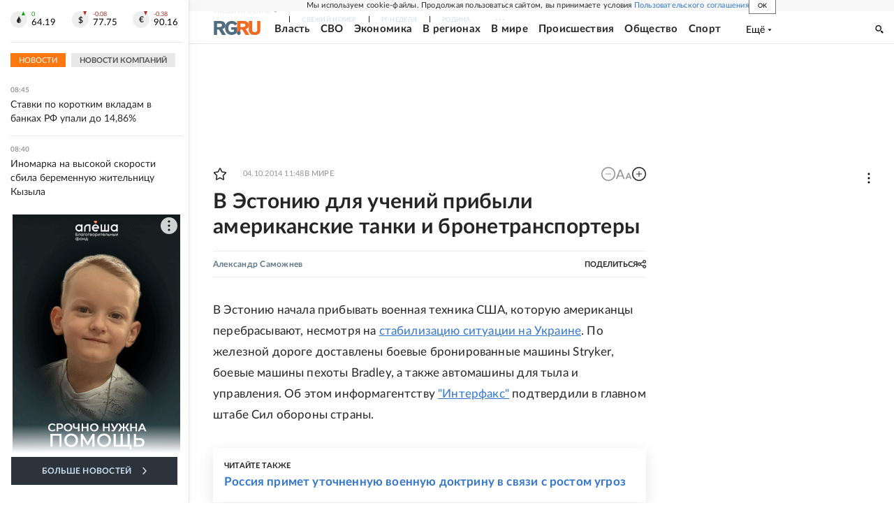

--- FILE ---
content_type: text/html
request_url: https://tns-counter.ru/nc01a**R%3Eundefined*rg_ru/ru/UTF-8/tmsec=mx3_rg_ru/340426080***
body_size: 17
content:
BBFE6718696F18FDG1768888573:BBFE6718696F18FDG1768888573